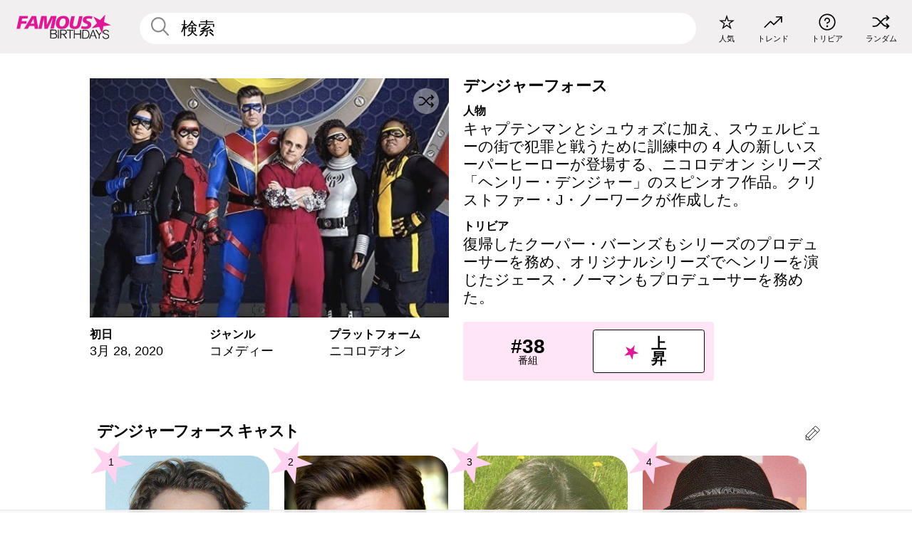

--- FILE ---
content_type: text/html; charset=UTF-8
request_url: https://jp.famousbirthdays.com/shows/danger-force.html
body_size: 9084
content:
<!DOCTYPE html>
<html lang= "ja" >
  <head>
    <meta charset="utf-8">
    
    <link rel="preconnect" href="https://a.pub.network/" crossorigin />
    <link rel="preconnect" href="https://d.pub.network/" crossorigin />
    
     
            <link rel="preload" href="https://www.famousbirthdays.com/group_images/medium/danger-force-show.jpg" as="image" fetchpriority="high">
          
    
    
    <meta name="viewport" content="width=device-width, initial-scale=1">
        <title>デンジャーフォース | Famous Birthdays</title>
        <meta name="description" content="キャプテンマンとシュウォズに加え、スウェルビューの街で犯罪と戦うために訓練中の 4 人の新しいスーパーヒーローが登場する、ニコロデオン シリーズ 「ヘンリー・デンジャー」のスピンオフ作品。クリストファー・J・ノーワークが作成した。">

    <link rel="icon" href="/favicon.ico" sizes="any">
    <link rel="icon" href="/favicon.svg?3" type="image/svg+xml">
    <link rel="icon" href="/favicon-32.png?3" sizes="32x32" type="image/png">
    <link rel="apple-touch-icon" href="https://jp.famousbirthdays.com/apple-touch-icon.png">

          <script type="application/ld+json">
{"@context":"https://schema.org","@id":"https://jp.famousbirthdays.com/shows/danger-force.html#tv-show","@type":"TVSeries","name":"デンジャーフォース","url":"https://jp.famousbirthdays.com/shows/danger-force.html","image":{"@type":"ImageObject","url":"https://www.famousbirthdays.com/group_images/medium/danger-force-show.jpg"},"sameAs":["https://en.wikipedia.org/wiki/Danger_Force"],"description":"キャプテンマンとシュウォズに加え、スウェルビューの街で犯罪と戦うために訓練中の 4 人の新しいスーパーヒーローが登場する、ニコロデオン シリーズ 「ヘンリー・デンジャー」のスピンオフ作品。クリストファー・J・ノーワークが作成した。","startDate":"2020-03-28","actor":[{"@type":"PerformanceRole","actor":{"@type":"Person","name":"ジェイス ノーマン","url":"https://jp.famousbirthdays.com/people/jace-norman.html","image":{"@type":"ImageObject","url":"https://www.famousbirthdays.com/faces/norman-jace-image.jpg"}},"characterName":"Henry Hart"},{"@type":"PerformanceRole","actor":{"@type":"Person","name":"クーパー バーンズ","url":"https://jp.famousbirthdays.com/people/cooper-barnes.html","image":{"@type":"ImageObject","url":"https://www.famousbirthdays.com/faces/barnes-cooper-image.jpg"}},"characterName":"Ray / Captain Man"},{"@type":"PerformanceRole","actor":{"@type":"Person","name":"ソフィー ミシェル","url":"https://jp.famousbirthdays.com/people/sophie-michelle.html","image":{"@type":"ImageObject","url":"https://www.famousbirthdays.com/faces/sophie-michelle-image.jpg"}},"characterName":"Natalie Mazda"},{"@type":"PerformanceRole","actor":{"@type":"Person","name":"マイケル D コーエン","url":"https://jp.famousbirthdays.com/people/michael-cohen-tvactor.html","image":{"@type":"ImageObject","url":"https://www.famousbirthdays.com/faces/cohen-michael-image.jpg"}},"characterName":"Schwoz"},{"@type":"PerformanceRole","actor":{"@type":"Person","name":"ルカ ルーハン","url":"https://jp.famousbirthdays.com/people/luca-luhan.html","image":{"@type":"ImageObject","url":"https://www.famousbirthdays.com/faces/luhan-luca-image.jpg"}},"characterName":"Bose"}]}</script>

<script type="application/ld+json">
{
    "@context": "https://schema.org",
    "@type": "WebPage",
    "url": "https://jp.famousbirthdays.com/shows/danger-force.html",
    "name": "デンジャーフォース | Famous Birthdays",
    "description": "デンジャーフォース について学ぶ：actor の人気順ランキングをチェックし、 初日 がいつかを知り、トリビアを見る＆他多数",
    "inLanguage": "jp",
    "primaryImageOfPage": {
        "@type": "ImageObject",
        "url": "https://www.famousbirthdays.com/group_images/medium/danger-force-show.jpg"
    },
    "mainEntity": {
        "@id": "https://jp.famousbirthdays.com/shows/danger-force.html#tv-show"
    }
}
</script>
    
    <script type="application/ld+json"> {
    "@context": "https://schema.org",
    "@graph": [
        {
            "@type": "Organization",
            "@id": "https://www.famousbirthdays.com/#organization",
            "name": "Famous Birthdays",
            "url": "https://www.famousbirthdays.com/",
            "logo": {
                "@type": "ImageObject",
                "url": "https://www.famousbirthdays.com/apple-touch-icon.png",
                "width": 180,
                "height": 180
            },
            "sameAs": [
                "https://www.instagram.com/famousbirthdays",
                "https://www.tiktok.com/@famousbirthdays",
                "https://twitter.com/famousbirthdays",
                "https://www.youtube.com/@famousbirthdays"
            ]
        },
        {
            "@type": "WebSite",
            "@id": "https://jp.famousbirthdays.com/#website",
            "url": "https://jp.famousbirthdays.com/",
            "name": "Famous Birthdays",
            "inLanguage": "jp",
            "publisher": {
                "@id": "https://www.famousbirthdays.com/#organization"
            }
        }
    ]
} </script>

    <link rel="manifest" href="/manifest.json">

        <style id="critical-universal">
      :root{--colorWhite:#fff;--colorBlack:#000;--colorPink:#df1995;--colorWhitePink:#ffe5f5;--colorLightPink:#ffd2ef;--colorGrey:#f1efef;--colorDarkerGrey:#868686}*,*::before,*::after{box-sizing:border-box}html,body{margin:0;padding:0}html{font-size:4.1026vw}body{font-family:Helvetica,sans-serif;background:var(--colorWhite);color:var(--colorBlack);width:100%;font-size:1.6rem;line-height:1.2;-webkit-font-smoothing:antialiased;-moz-osx-font-smoothing:grayscale}img,picture{display:block;max-width:100%;height:auto}main{display:block;max-width:1600px;margin:0 auto;padding:5.5rem 0 1.25rem}a{color:var(--colorPink);text-decoration:none}h1 a,h2 a,h3 a,h4 a,h5 a{color:var(--colorBlack);text-decoration:none}p{margin:0}.type-36-b{font-size:1.75rem;line-height:1.05;font-weight:700;letter-spacing:-.01em}.type-34{font-size:1.75rem;line-height:100%;font-weight:700;letter-spacing:-.0625em}.type-28{font-size:1.75rem;line-height:1;font-weight:700}.type-24-26,.type-24-26-small{font-size:1.5rem;line-height:1.1}.type-16-18{font-size:1rem;line-height:1;font-weight:700}.type-16-18-small{font-size:1rem;line-height:1.1;font-weight:700}.type-20-24{font-size:1.25rem;line-height:1.2}.type-14-16{font-size:.875rem;line-height:.9}.type-36{font-size:2rem;line-height:.9;font-weight:700}.site-header{background-color:var(--colorGrey);padding:1.125rem 1rem;display:flex;align-items:center;justify-content:space-between;position:fixed;width:100%;box-sizing:border-box;z-index:3}.site-header__home{margin-right:1rem;width:2.625rem}.site-header__logo{display:none;height:3.5rem}.site-header__logo svg{display:block;width:9.625rem;height:2.5rem}.site-header__logo-mobile{display:flex;width:2.875rem;height:2.875rem;color:var(--colorPink)}.site-header__logo-mobile svg{display:block;width:2.875rem;height:2.875rem}.site-navigation{align-items:center;flex-basis:23.125rem;justify-content:space-between;display:none}.site-navigation a{margin-left:2.25rem;color:var(--colorBlack);text-decoration:none;text-transform:lowercase}.site-navigation a svg{margin:0 auto;display:block;max-width:100%;max-height:100%;fill:transparent}.site-navigation a svg.icon--popular{width:2.125rem;height:2.125rem}.site-navigation a svg.icon--trending{width:1.8125rem;height:1.125rem}.site-navigation a svg.icon--qa{width:1.5625rem;height:1.4375rem}.site-navigation a svg.icon--trivia{width:1.6875rem;height:1.6875rem}.site-navigation a svg.icon--random{width:1.75rem;height:1.4375rem}.site-navigation a span{margin-top:.125rem;display:none;text-align:center;font-size:.75rem;line-height:1.1;white-space:nowrap}.site-navigation a .site-navigation__icon{margin:0;display:flex;height:2.25rem;justify-content:center;align-items:center}.search{display:flex;width:100%;padding:0;position:relative}.search fieldset{margin:0;padding:0;border:0;width:100%;display:flex;position:relative;height:2.75rem}.search fieldset input{display:flex;width:100%;padding:.5rem 0 .5rem 1.125rem;box-sizing:border-box;border-radius:1.875rem;color:var(--colorBlack);border:.125rem solid var(--colorWhite);background-color:var(--colorWhite);appearance:none}.search fieldset input.search-bar{height:3.125rem;line-height:3.125rem;padding-top:0;padding-bottom:0}.search fieldset input::-webkit-search-decoration,.search fieldset input::-webkit-search-cancel-button,.search fieldset input::-webkit-search-results-button,.search fieldset input::-webkit-search-results-decoration{display:none!important}.search-button{margin:0;padding:0;border:0;background:none;position:absolute;right:1.125rem;top:50%;transform:translateY(-50%);cursor:pointer;color:var(--colorDarkerGrey)}.search-button svg{display:block;width:1.125rem;height:1.125rem}.search-suggestions{display:none}.side-paddings{padding:0 1rem}.columns-2,.columns-3{display:grid;grid-template-columns:1fr;grid-gap:1rem}.section-row{margin-bottom:3rem}.section-row>h1{padding-inline:1rem}.sr-only{position:absolute!important;width:1px!important;height:1px!important;padding:0!important;margin:-1px!important;overflow:hidden!important;clip:rect(0,0,0,0)!important;white-space:nowrap!important;border:0!important}@media(min-width:768px){html{font-size:1.1111vw}body{font-size:1.5rem}main{padding-bottom:2.25rem;min-height:calc(100vh - 13.25rem);box-sizing:border-box}.type-24-26,.type-24-26-small{font-size:2rem}.type-16-18{font-size:1.125rem;line-height:1.2}.type-16-18-small{font-size:1.125rem}.type-20-24{font-size:1.5rem}.type-14-16{font-size:1rem;line-height:1.1}.site-header{padding:.875rem 1.5rem}.site-header__home{margin-right:2.625rem;flex-basis:9.6666875rem;width:9.625rem}.site-header__logo{display:flex;align-items:center}.site-header__logo-mobile{display:none}.site-navigation{display:flex}.site-navigation a span{display:block}.search fieldset input{width:100%;padding:.75rem 0 .75rem 1.25rem}.search-button svg{width:1.8125rem;height:1.8125rem}.layout--is-medium-narrow{padding-left:4.5rem;padding-right:4.5rem}.layout--is-narrow{padding-left:8.875rem;padding-right:8.875rem}.side-paddings{padding:0 1.5rem}.columns-2{grid-template-columns:repeat(2,1fr);grid-column-gap:1.5rem}.columns-3{grid-template-columns:repeat(3,1fr);grid-column-gap:1.5rem}.section-row{margin-bottom:1.5rem}}@media(min-width:1600px){html{font-size:16px}}.tiles{margin-bottom:1rem;display:grid;grid-template-columns:repeat(2,1fr);row-gap:1rem}.tiles--gap-Y{column-gap:1rem}.tile{width:100%;position:relative;display:block;text-decoration:none;color:var(--colorBlack)}.tile p{margin:0}.tile p:first-of-type{margin-bottom:.25rem}.tile__picture{margin-bottom:.75rem;border-radius:1.875rem;overflow:hidden;max-width:100%;aspect-ratio:1 / 1}.profile-video-thumbnail{aspect-ratio:16/9}.tile__picture picture,.tile__picture img{display:block;width:100%;height:100%;object-fit:cover;object-position:center}.tile:nth-child(7){display:none}.tile__item{min-width:0}.tile__star-ranking{position:absolute;top:-.85rem;left:-.85rem;color:var(--colorLightPink)}.tile__star-ranking svg{display:block;width:3.25rem;height:3.25rem}.tile__star-ranking span{color:var(--colorBlack);position:absolute;top:50%;left:50%;transform:translate(-66%,-50%)}.tiles-module{padding:0 1rem}.tiles-module h2{margin:0 0 1rem 0}.tiles-module--no-paddings{padding:0}.tiles-module--capitalized h2,.tiles-module--capitalized h1{text-transform:uppercase}@media(min-width:768px){.tiles{grid-template-columns:repeat(6,1fr);row-gap:1.5rem}.tiles--gap-Y{column-gap:1.5rem}.tile:nth-child(7){display:block}.tile__star-ranking{display:block;top:-1.5rem;left:-1.5rem}.tile__star-ranking svg{width:4.375rem;height:4.375rem}.tiles-module{padding:0 1.5rem}}.todays-birthdays-module h1{margin:1.5rem 0 1.25rem 0;padding:0 1rem;text-transform:uppercase}.todays-birthdays-module .todays-birthdays-module__row:last-of-type{display:none}@media(min-width:768px){.todays-birthdays-module h1{margin:1.5rem 0;padding:0 1.5rem}.todays-birthdays-module .todays-birthdays-module__row:first-of-type .tile__item:last-of-type{display:none}.todays-birthdays-module .todays-birthdays-module__row:last-of-type{display:block}}.group-info-module{display:block}.group-info-module__image-wrapper{width:100%;position:relative;height:fit-content}.group-info-module__image{width:100%;height:auto;display:block}.group-info-module__heading{margin:0}.group-info-module__heading--small{padding-inline:1rem}.group-info-module__heading--large{display:none}.group-info-module__structured-data{display:grid;row-gap:1.875rem;grid-template-columns:repeat(3,1fr);padding-inline:1rem}.group-info-module__structured-data h2{margin:0}.group-info-module__structured-data p{font-size:.875rem;line-height:1.2;margin:.25rem 0 0 0}.group-info-module__info a{color:var(--colorBlack);text-decoration:none}.group-info-module__description-container{margin-top:3.875rem;padding-inline:1rem}.group-info-module__description-heading{margin:0 0 .25rem 0}.group-info-module__paragraph{margin:0 0 1rem 0}@media(min-width:768px){.group-info-module{display:grid;grid-template-columns:repeat(2,1fr);row-gap:3.875rem;column-gap:1.375rem;margin-inline:auto;margin-top:2.25rem;padding-inline:1rem}.group-info-module__heading--small{display:none}.group-info-module__heading--large{display:block;margin-bottom:2rem}.group-info-module__structured-data{margin-top:1rem;padding-inline:0;display:flex}.group-info-module__structured-data article{flex:0 0 33.33%}.group-info-module__structured-data p{font-size:1.5rem}.group-info-module__description-container{margin-top:0;padding-inline:0;grid-column:2/3;grid-row:1/3}}.profile-pictures-carousel__randomizer{position:absolute;top:1rem;right:1rem;display:block;z-index:2}.profile-pictures-carousel__randomizer a{color:var(--colorBlack);background-color:rgba(241,239,239,.4);width:2.5rem;height:2.5rem;display:flex;align-items:center;justify-content:center;border-radius:50%}.profile-pictures-carousel__randomizer svg{display:block;width:1.625rem;height:1.25rem}.profile-pictures-carousel__share{position:absolute;top:.5rem;display:none}.profile-pictures-carousel__share a{color:var(--colorBlack);background-color:rgba(241,239,239,.4);width:2.5rem;height:2.5rem;display:flex;align-items:center;justify-content:center;border-radius:50%}.profile-pictures-carousel__share svg{display:block;width:1.625rem;height:1.625rem}.bio-module__boost-block,.group-info-module__boost-block{margin-top:2.5rem;max-width:24.75rem}.boost-block{padding:.75rem .875rem;display:grid;grid-template-columns:1fr 1fr;grid-gap:.875rem;align-items:center;border-radius:.25rem;background:var(--colorWhitePink);color:var(--colorBlack)}.boost-block p{margin:0;text-align:center}.boost-block p span{display:block}.boost-block__rank.type-36{font-size:2rem}button{margin:0;padding:0;border:none;background:none;font-family:inherit;font-size:100%;line-height:1.15}.bar-button{padding:.875rem 3rem;border:.0625rem solid var(--colorBlack);display:flex;align-items:center;justify-content:center;border-radius:.25rem;background:var(--colorWhite);color:var(--colorBlack);cursor:pointer;font-size:1.75rem;line-height:1;font-weight:700;box-sizing:border-box}.bar-button .icon{margin-right:.25rem}.bar-button .icon svg{display:block;width:1.5rem;height:1.5rem}#btn-boost,.btn-group-boost{padding:.625rem 3rem;font-size:1.5rem}@media(min-width:768px){.bio-module__boost-block{margin-top:4.125rem}}.ranking-item{margin-bottom:.625rem;padding:.25rem .5rem;display:flex;justify-content:space-between;align-items:center;background:var(--colorGrey);border-radius:.625rem;text-decoration:none;color:var(--colorBlack)}.ranking-item__profile{display:flex;align-items:center;width:72%;height:4.4rem}.ranking-item__picture{margin:0 .75rem 0 .25rem;border-radius:1.875rem;overflow:hidden;flex:0 0 20%;aspect-ratio:1/1}.ranking-item__picture img{display:block;width:100%;height:auto}@media(min-width:768px){.ranking-item__picture{flex:0 0 25%}}</style>
        <link rel="preload" href="/static/css/combined.min.css?v506" as="style" onload="this.onload=null;this.rel='stylesheet'">
    <noscript><link rel="stylesheet" href="/static/css/combined.min.css?v506"></noscript>

  

        
          <link rel="canonical" href="https://jp.famousbirthdays.com/shows/danger-force.html"/>
    
          <script data-cfasync="false" type="text/javascript">
    var freestar = freestar || {};
    freestar.queue = freestar.queue || [];
    freestar.config = freestar.config || {};
    freestar.config.enabled_slots = [];
    freestar.initCallback = function () { (freestar.config.enabled_slots.length === 0) ? freestar.initCallbackCalled = false : freestar.newAdSlots(freestar.config.enabled_slots) }
</script>
<script>
var useSSL="https:"==document.location.protocol</script>
    
           
      
      <meta property="og:site_name" content="Famous Birthdays">
      <meta property="og:type" content="video.tv_show">
      <meta property="og:url" content="https://jp.famousbirthdays.com/shows/danger-force.html">
      <meta property="og:title" content="デンジャーフォース">
      <meta property="og:description" content="キャプテンマンとシュウォズに加え、スウェルビューの街で犯罪と戦うために訓練中の 4 人の新しいスーパーヒーローが登場する、ニコロデオン シリーズ 「ヘンリー・デンジャー」のスピンオフ作品。クリストファー・J・ノーワークが作成した。">

      <meta property="og:image" content="https://www.famousbirthdays.com/group_images/medium/danger-force-show.jpg">
      <meta property="og:image:alt" content="デンジャーフォース">
      
      
      
      
      
            
      <meta name="twitter:card" content="summary_large_image">
      <meta name="twitter:site" content="@famousbirthdays">
      <meta name="twitter:title" content="デンジャーフォース">
      <meta name="twitter:description" content="キャプテンマンとシュウォズに加え、スウェルビューの街で犯罪と戦うために訓練中の 4 人の新しいスーパーヒーローが登場する、ニコロデオン シリーズ 「ヘンリー・デンジャー」のスピンオフ作品。クリストファー・J・ノーワークが作成した。">
      <meta name="twitter:image" content="https://www.famousbirthdays.com/group_images/medium/danger-force-show.jpg">
      <meta name="twitter:image:alt" content="デンジャーフォース">

    
    


    
  </head>
  <body>
    <div class="site-header">
  <a href="/" class="site-header__home" aria-label="To Famous Birthdays homepage">
    <span class="site-header__logo">
      <svg class="icon icon--logo-fb">
        <use xlink:href="/static/fonts/famous-icons.svg#icon-logo-fb"></use>
      </svg>
    </span>
    <span class="site-header__logo-mobile">
      <svg class="icon icon--logo-fb-mobile">
        <use xlink:href="/static/fonts/famous-icons.svg#icon-logo-fb-mobile"></use>
      </svg>
    </span>
  </a>
  <form id="fb_search" class="search  " role="form" name="fb_search" action="/search" method="post">
	<fieldset>
	    <input autocomplete="off" id="main-search" type="search" name="q" placeholder=" 検索 " class="type-24-26 search-bar"  aria-label="Enter Celebrity or Date" maxlength="80"  data-dark_theme="0" >
	    <div class="search-button">
	      <svg class="icon icon--search">
	        <use xlink:href="/static/fonts/famous-icons.svg#icon-search"></use>
	      </svg>
	    </div>  
	    <button type="submit" class="search-submit" aria-label="Search"></button>
	    <ul  id="autocomplete-suggestions"  class="autocomplete-suggestions search-suggestions " ></ul>
	    
	</fieldset>
</form>



  <div class="site-navigation">
    <a href="/most-popular-people.html" title="人気">
      <span class="site-navigation__icon">
        <svg class="icon icon--popular">
          <use xlink:href="/static/fonts/famous-icons.svg#icon-popular"></use>
        </svg>
      </span>
      <span>人気</span>
    </a>
    <a href="/trending" title="トレンド">
      <span class="site-navigation__icon">
        <svg class="icon icon--trending">
          <use xlink:href="/static/fonts/famous-icons.svg#icon-trending"></use>
        </svg>
      </span>
      <span>トレンド</span>
    </a>

        <a href="/trivia" title="トリビア">
      <span class="site-navigation__icon">
        <svg class="icon icon--trivia">
          <use xlink:href="/static/fonts/famous-icons.svg#icon-trivia"></use>
        </svg>
      </span>
      <span>トリビア</span>
    </a>
    <a id="random-person" href="#" title="ランダム" class="random-person">
      <span class="site-navigation__icon">
        <svg class="icon icon--random">
          <use xlink:href="/static/fonts/famous-icons.svg#icon-random"></use>
        </svg>
      </span>
      <span>ランダム</span>
    </a>
  </div>
</div>
    <main class=" layout--is-narrow ">
       
<div class="section-row section-half-bottom">
	<div class="group-info-module">
		<div class="group-info-module__primary">
			<div class="group-info-module__image-wrapper">
				<div class="group-info-module__image-ratio "></div>

				<img src="https://www.famousbirthdays.com/group_images/medium/danger-force-show.jpg" alt="デンジャーフォース" fetchpriority="high" decoding="async" width="480" height="320" class="group-info-module__image ">

				

	    							
						
		  <div class="profile-pictures-carousel__share group-pictures-carousel__share ">
			    <a href="#" title="Share" class="share-person-mobile hidden-sm hidden-md hidden-lg" data-share-url="https://jp.famousbirthdays.com/shows/danger-force.html">
					<svg class="icon icon--share" width="24" height="24" viewBox="0 0 24 24" fill="currentColor" xmlns="http://www.w3.org/2000/svg">
					    <path d="M14.54 6.62L12 4.08l-2.54 2.54-.67-.67L12 2.74l3.21 3.21z"></path>
					    <path d="M11.5 3.5h1v10h-1z"></path>
					    <path d="M16.8 19.2H7.2c-.81 0-1.44-.63-1.44-1.44V9.12c0-.81.63-1.44 1.44-1.44h3.36v.96H7.2c-.29 0-.48.19-.48.48v8.64c0 .29.19.48.48.48h9.6c.29 0 .48-.19.48-.48V9.12c0-.29-.19-.48-.48-.48h-3.36v-.96h3.36c.81 0 1.44.63 1.44 1.44v8.64c0 .81-.63 1.44-1.44 1.44z"></path>

				   	</svg>
			    </a>
			  </div>

		    	<div class="profile-pictures-carousel__randomizer profile-pictures-carousel__randomizer_group ">
				    <a id="random-group-mobile" href="#" title="Random" class="random-person-mobile">
				      <svg class="icon icon--random">
				        <use xlink:href="/static/fonts/famous-icons.svg#icon-random"></use>
				      </svg>
				    </a>
				  </div>
			  			</div>

				  		<h1 class="group-info-module__heading group-info-module__heading--small type-36-b">
					デンジャーフォース
				</h1>
						<div class="group-info-module__structured-data">
									<article>
						<h2 class="type-16-18">初日</h2>
						<p class="group-info-module__info">																										3月
									
																			
										28, 
																								
															
								<a href="/shows/year/2020.html">2020</a>
															
													</p>
					</article>
					

					
										<article class="group-info-module__info-wrapper group-info-module__info-wrapper--genre">
						<h2 class="type-16-18">ジャンル</h2>
						<p class="group-info-module__info">
															<a href="/shows/genre/comedy.html">コメディー</a>
													</p>
					</article>
										<article class="group-info-module__info-wrapper group-info-module__info-wrapper--genre">
						<h2 class="type-16-18">プラットフォーム</h2>
						<p class="group-info-module__info">
															<a href="/shows/network/nickelodeon.html">ニコロデオン</a>
													</p>
					</article>
								</div>
		</div>
		
		<div class="group-info-module__secondary">
			<div class="group-info-module__description-container">
    			    			<h2 class="group-info-module__heading group-info-module__heading--large type-36-b">
			     デンジャーフォース
			    </h2>
			    
			    
			    																						<div class="group-info-module__description-wrapper">
									<h2 class="group-info-module__description-heading type-16-18">人物</h2>
									<p class="group-info-module__paragraph type-20-24">キャプテンマンとシュウォズに加え、スウェルビューの街で犯罪と戦うために訓練中の 4 人の新しいスーパーヒーローが登場する、ニコロデオン シリーズ 「ヘンリー・デンジャー」のスピンオフ作品。クリストファー・J・ノーワークが作成した。</p>
								</div>
																												<div class="group-info-module__description-wrapper">
									<h2 class="group-info-module__description-heading type-16-18">トリビア</h2>
									<p class="group-info-module__paragraph type-20-24">復帰したクーパー・バーンズもシリーズのプロデューサーを務め、オリジナルシリーズでヘンリーを演じたジェース・ノーマンもプロデューサーを務めた。</p>
								</div>
																					  
			    

			</div>

			<div class="group-info-module__boost-block">
    			<div class="boost-block type-14-16">
    				<p>
				    	<span class="boost-block__rank type-36">
				    		#38
				    	</span>
				    	<span>
				    		番組
				    	</span>
				  	</p>
				  	<button class="bar-button type-28 btn-group-boost" type="button" data-group_id="12081">
			  		<span class="icon">
				      <svg class="icon icon--logo-fb-mobile">
				        <use xlink:href="/static/fonts/famous-icons.svg#icon-logo-fb-mobile"></use>
				      </svg>
				    </span>
					 	<span>上昇</span>
					</button>
    			</div>
    		</div>
		</div>
	</div>

			<div class="banners">
					</div>
	</div>




	<a href="#" id="btn-group-edit" class="to-edit group-pencil" data-group_id="12081" title="Send Suggestion">
	  <svg class="icon icon--pencil">
	    <use xlink:href="/static/fonts/famous-icons.svg#icon-pencil"></use>
	  </svg>
	</a>	
 
	<h2 class="cast-heading type-34">デンジャーフォース キャスト</h2>
	
<div class="section-row section-row--with-top-margin section-half-bottom">
	
	<div class="tiles-module grid-item-aspect-1-1">
		<div class="tiles tiles--columns-4 tiles--gap-Y">
		<div class="tile__item">
		<a class="tile" href="https://jp.famousbirthdays.com/people/jace-norman.html">
		    <div class="tile__picture">
		        <img src="https://www.famousbirthdays.com/thumbnails/norman-jace-medium.jpg" srcset="https://www.famousbirthdays.com/thumbnails/norman-jace-medium.jpg 190w, https://www.famousbirthdays.com/thumbnails/norman-jace-large.jpg 250w, https://www.famousbirthdays.com/faces/norman-jace-image.jpg 300w" sizes="(max-width: 767px) 50vw, (max-width: 1023px) 20vw, 300px" width="190" height="190" alt="ジェイス ノーマン" >
		      </div>
				    <p class="type-16-18-small">													ジェイス ノーマン, 25						
						
												
					</p>

					
				    					<p class="tile__description type-12">
						<i>Henry Hart</i>
					</p>
														    
				    				    <p class="tile__star-ranking type-16-1">
				        <svg class="icon icon--star-ranking">
				          <use xlink:href="/static/fonts/famous-icons.svg#icon-star-ranking"></use>
				        </svg>
				        <span>1</span>
				    </p>
				    				  </a>
			</div>
		
		
		
	
	
	
	

			
	<div class="tile__item">
		<a class="tile" href="https://jp.famousbirthdays.com/people/cooper-barnes.html">
		    <div class="tile__picture">
		        <img src="https://www.famousbirthdays.com/thumbnails/barnes-cooper-medium.jpg" srcset="https://www.famousbirthdays.com/thumbnails/barnes-cooper-medium.jpg 190w, https://www.famousbirthdays.com/thumbnails/barnes-cooper-large.jpg 250w, https://www.famousbirthdays.com/faces/barnes-cooper-image.jpg 300w" sizes="(max-width: 767px) 50vw, (max-width: 1023px) 20vw, 300px" width="190" height="190" alt="クーパー バーンズ" >
		      </div>
				    <p class="type-16-18-small">													クーパー バーンズ, 46						
						
												
					</p>

					
				    					<p class="tile__description type-12">
						<i>Ray / Captain Man</i>
					</p>
														    
				    				    <p class="tile__star-ranking type-16-1">
				        <svg class="icon icon--star-ranking">
				          <use xlink:href="/static/fonts/famous-icons.svg#icon-star-ranking"></use>
				        </svg>
				        <span>2</span>
				    </p>
				    				  </a>
			</div>
		
		
		
	
	
	
	

			
	<div class="tile__item">
		<a class="tile" href="https://jp.famousbirthdays.com/people/sophie-michelle.html">
		    <div class="tile__picture">
		        <img src="https://www.famousbirthdays.com/thumbnails/sophie-michelle-medium.jpg" srcset="https://www.famousbirthdays.com/thumbnails/sophie-michelle-medium.jpg 190w, https://www.famousbirthdays.com/thumbnails/sophie-michelle-large.jpg 250w, https://www.famousbirthdays.com/faces/sophie-michelle-image.jpg 300w" sizes="(max-width: 767px) 50vw, (max-width: 1023px) 20vw, 300px" width="190" height="190" alt="ソフィー ミシェル" >
		      </div>
				    <p class="type-16-18-small">													ソフィー ミシェル, 20						
						
												
					</p>

					
				    					<p class="tile__description type-12">
						<i>Natalie Mazda</i>
					</p>
														    
				    				    <p class="tile__star-ranking type-16-1">
				        <svg class="icon icon--star-ranking">
				          <use xlink:href="/static/fonts/famous-icons.svg#icon-star-ranking"></use>
				        </svg>
				        <span>3</span>
				    </p>
				    				  </a>
			</div>
		
		
		
	
	
	
	

			
	<div class="tile__item">
		<a class="tile" href="https://jp.famousbirthdays.com/people/michael-cohen-tvactor.html">
		    <div class="tile__picture">
		        <img src="https://www.famousbirthdays.com/thumbnails/cohen-michael-medium.jpg" srcset="https://www.famousbirthdays.com/thumbnails/cohen-michael-medium.jpg 190w, https://www.famousbirthdays.com/thumbnails/cohen-michael-large.jpg 250w, https://www.famousbirthdays.com/faces/cohen-michael-image.jpg 300w" sizes="(max-width: 767px) 50vw, (max-width: 1023px) 20vw, 300px" width="190" height="190" alt="マイケル D コーエン" >
		      </div>
				    <p class="type-16-18-small">													マイケル D コーエン, 50						
						
												
					</p>

					
				    					<p class="tile__description type-12">
						<i>Schwoz</i>
					</p>
														    
				    				    <p class="tile__star-ranking type-16-1">
				        <svg class="icon icon--star-ranking">
				          <use xlink:href="/static/fonts/famous-icons.svg#icon-star-ranking"></use>
				        </svg>
				        <span>4</span>
				    </p>
				    				  </a>
			</div>
		
		
		
	
	
	
	

			
	<div class="tile__item">
		<a class="tile" href="https://jp.famousbirthdays.com/people/luca-luhan.html">
		    <div class="tile__picture">
		        <img src="https://www.famousbirthdays.com/thumbnails/luhan-luca-medium.jpg" srcset="https://www.famousbirthdays.com/thumbnails/luhan-luca-medium.jpg 190w, https://www.famousbirthdays.com/thumbnails/luhan-luca-large.jpg 250w, https://www.famousbirthdays.com/faces/luhan-luca-image.jpg 300w" sizes="(max-width: 767px) 50vw, (max-width: 1023px) 20vw, 300px" width="190" height="190" alt="ルカ ルーハン"  loading="lazy" decoding="async" >
		      </div>
				    <p class="type-16-18-small">													ルカ ルーハン, 19						
						
												
					</p>

					
				    					<p class="tile__description type-12">
						<i>Bose</i>
					</p>
														    
				    				    <p class="tile__star-ranking type-16-1">
				        <svg class="icon icon--star-ranking">
				          <use xlink:href="/static/fonts/famous-icons.svg#icon-star-ranking"></use>
				        </svg>
				        <span>5</span>
				    </p>
				    				  </a>
			</div>
		
		
		
	
	
	
	

			</div>
	</div>
</div>	 

<div class="section-row section-half-bottom">
	  	<div class="banners side-paddings">
		<div align="center" data-freestar-ad="__300x250 __970x90" id="famousbirthdays_leaderboard">
  <script data-cfasync="false" type="text/javascript">
    freestar.config.enabled_slots.push({ placementName: "famousbirthdays_leaderboard", slotId: "famousbirthdays_leaderboard" });
  </script>
</div>



	</div>
	</div>

	
	
			



<div class="section-row">
	<div class="popularity-module popularity-module--width-wide">
		<h2 class="type-30-32">
			デンジャーフォース の人気ランキング

			 
				 
		</h2>
		<div class="columns-3 popularity-module__inner">
			<div class="column">
																<a class="ranking-item ranking-item--theme-LightPink ranking-item--size-s" href="/shows">
						  <span class="ranking-item__profile type-24-26">
						    
						    <span class="ranking-item__label">番組</span>
						  </span>
						  <span class="ranking-item__rank type-36">
						   #38
						  </span>
						</a>
																															
			</div>
			<div class="column">
																									<a class="ranking-item ranking-item--theme-PalePink ranking-item--size-s" href="/shows/genre/comedy.html">
						  <span class="ranking-item__profile type-24-26">
						    
						    <span class="ranking-item__label">コメディー 番組</span>
						  </span>
						  <span class="ranking-item__rank type-36">
						   #13
						  </span>
						</a>
																						
			</div>
			<div class="column">
																																		<a class="ranking-item ranking-item--theme-BlushPink ranking-item--size-s" href="/shows/network/nickelodeon.html">
						  <span class="ranking-item__profile type-24-26">
						    
						    <span class="ranking-item__label">ニコロデオン 番組</span>
						  </span>
						  <span class="ranking-item__rank type-36">
						   #8
						  </span>
						</a>
													
			</div>
		</div>
	</div>
</div>

	<div class="section-row">
		<div class="popularity-module popularity-module--width-wide">
			<h2 class="type-30-32">
							デンジャーフォース ファンにチェックされたページ
						</h2>
			<div class="tiles tiles--columns-4 tiles--gap-Y">

							<div class="tile__item">
					<a class="tile" href="https://jp.famousbirthdays.com/shows/insatiable.html">
						<div class="tile__picture">
							<img src="https://www.famousbirthdays.com/group_images/thumbnails/insatiable-show.jpg" srcset="https://www.famousbirthdays.com/group_images/thumbnails/insatiable-show.jpg 190w, https://www.famousbirthdays.com/group_images/small/insatiable-show.jpg 250w, https://www.famousbirthdays.com/group_images/crop/insatiable-show.jpg 320w" sizes="(max-width: 767px) 50vw, 300px" width="190" height="190" alt="欲望は止まらない!" loading="lazy" decoding="async">
						</div>
						<p class="type-16-18-small">欲望は止まらない!</p>
					</a>
				</div>
							<div class="tile__item">
					<a class="tile" href="https://jp.famousbirthdays.com/shows/no-good-nick.html">
						<div class="tile__picture">
							<img src="https://www.famousbirthdays.com/group_images/thumbnails/no-good-nick-show.jpg" srcset="https://www.famousbirthdays.com/group_images/thumbnails/no-good-nick-show.jpg 190w, https://www.famousbirthdays.com/group_images/small/no-good-nick-show.jpg 250w, https://www.famousbirthdays.com/group_images/crop/no-good-nick-show.jpg 320w" sizes="(max-width: 767px) 50vw, 300px" width="190" height="190" alt="ニックのいたずら" loading="lazy" decoding="async">
						</div>
						<p class="type-16-18-small">ニックのいたずら</p>
					</a>
				</div>
							<div class="tile__item">
					<a class="tile" href="https://jp.famousbirthdays.com/shows/syndey-to-the-max.html">
						<div class="tile__picture">
							<img src="https://www.famousbirthdays.com/group_images/thumbnails/syndey-to-the-max-show.jpg" srcset="https://www.famousbirthdays.com/group_images/thumbnails/syndey-to-the-max-show.jpg 190w, https://www.famousbirthdays.com/group_images/small/syndey-to-the-max-show.jpg 250w, https://www.famousbirthdays.com/group_images/crop/syndey-to-the-max-show.jpg 320w" sizes="(max-width: 767px) 50vw, 300px" width="190" height="190" alt="シドニーとがんばりマックス" loading="lazy" decoding="async">
						</div>
						<p class="type-16-18-small">シドニーとがんばりマックス</p>
					</a>
				</div>
							<div class="tile__item">
					<a class="tile" href="https://jp.famousbirthdays.com/shows/sex-education.html">
						<div class="tile__picture">
							<img src="https://www.famousbirthdays.com/group_images/thumbnails/sex-education-show.jpg" srcset="https://www.famousbirthdays.com/group_images/thumbnails/sex-education-show.jpg 190w, https://www.famousbirthdays.com/group_images/small/sex-education-show.jpg 250w, https://www.famousbirthdays.com/group_images/crop/sex-education-show.jpg 320w" sizes="(max-width: 767px) 50vw, 300px" width="190" height="190" alt="セックス・エデュケーション" loading="lazy" decoding="async">
						</div>
						<p class="type-16-18-small">セックス・エデュケーション</p>
					</a>
				</div>
			
			</div>
		</div>
	</div>


<div class="section-row modifierSize section-row--size-0">
		<div class="bottom-buttons">
												<a href="/shows/genre/comedy.html" class="text-rounded-button "  >
						<div class="text-rounded-button__content-wrapper">
						<p class="text-rounded-button__heading">その他の コメディー 番組</p>
					<svg class="icon icon--arrow-right">
						<use xlink:href="/static/fonts/famous-icons.svg#icon-arrow-right"></use>
						</svg>
						</div>
					</a>
																<a href="/shows/network/nickelodeon.html" class="text-rounded-button "  >
						<div class="text-rounded-button__content-wrapper">
						<p class="text-rounded-button__heading">その他の ニコロデオン 番組</p>
					<svg class="icon icon--arrow-right">
						<use xlink:href="/static/fonts/famous-icons.svg#icon-arrow-right"></use>
						</svg>
						</div>
					</a>
																							</div>
	</div>


<form id="group-edit-form" name="edit_form" action="/groups/edits" method="post">
	<input type="hidden" name="group_id" value="12081">
</form>
    <form name="random" id="random-group-form" method="post" action="/random-group/show?sd"></form>
  
              <div class="banners">
        <div align="center" data-freestar-ad="__300x250 __970x90" id="famousbirthdays_incontent_3">
  <script data-cfasync="false" type="text/javascript">
    freestar.config.enabled_slots.push({ placementName: "famousbirthdays_incontent_3", slotId: "famousbirthdays_incontent_3" });
  </script>
</div>



      </div>
          </main>
    <div class="site-footer">
      <div class="site-footer__row">
        <a class="site-footer__row__left site-footer__logo" href="/" aria-label="Home">
          <svg class="icon icon--logo-fb">
            <use xlink:href="/static/fonts/famous-icons.svg#icon-logo-fb"></use>
          </svg>
        </a>
        <div class="site-footer__row__right site-footer__icons">
          <ul class="site-footer__social">
             

             

            
             
          </ul>
          <ul class="site-footer__apps">
             
             
            
          </ul>
          <ul class="site-footer__languages">
            
                          <li>
                <a href="https://www.famousbirthdays.com" target="_blank" rel="noopener" title="Anglais" aria-label="Anglais">
                  <svg class="icon icon--flag-usa">
                    <use xlink:href="/static/fonts/famous-icons.svg#icon-flag-usa"></use>
                  </svg>
                </a>
              </li>
            
                        <li>
              <a href="https://es.famousbirthdays.com" target="_blank" rel="noopener" title="Espagnol" aria-label="Espagnol">
                <svg class="icon icon--flag-spain">
                  <use xlink:href="/static/fonts/famous-icons.svg#icon-flag-spain"></use>
                </svg>
              </a>
            </li>
            
                        <li>
              <a href="https://pt.famousbirthdays.com" target="_blank" rel="noopener" title="Portugais" aria-label="Portugais">
                <svg class="icon icon--flag-portugal">
                  <use xlink:href="/static/fonts/famous-icons.svg#icon-flag-portugal"></use>
                </svg>
              </a>
            </li>
                              
                        <li>
              <a href="https://fr.famousbirthdays.com" target="_blank" rel="noopener" title="Français" aria-label="Français">
                <svg class="icon icon--flag-france">
                  <use xlink:href="/static/fonts/famous-icons.svg#icon-flag-france"></use>
                </svg>
              </a>
            </li>
            
                        <li>
              <a href="https://it.famousbirthdays.com" target="_blank" rel="noopener" title="Italien" aria-label="Italien">
                <svg class="icon icon--flag-italy">
                  <use xlink:href="/static/fonts/famous-icons.svg#icon-flag-italy"></use>
                </svg>
              </a>
            </li>
            
                        <li>
              <a href="https://de.famousbirthdays.com" target="_blank" rel="noopener" title="Allemand" aria-label="Allemand">
                <svg class="icon icon--flag-germany">
                  <use xlink:href="/static/fonts/famous-icons.svg#icon-flag-germany"></use>
                </svg>
              </a>
            </li>
                        
          </ul>
        </div>
      </div>
      <div class="site-footer__row site-footer__bottom">
        <div class="site-footer__row__left">
          <ul class="site-footer__navigation">
            <li><a href="/about/" class="type-14-16">サイト情報</a></li>
            <li><a href="/contact/" class="type-14-16">お問い合わせ</a></li>
            <li><a href="/privacy/" class="type-14-16">プライバシー</a></li>
            <li><a href="/terms/" class="type-14-16">規約</a></li>
          </ul>
        </div>
        <div class="site-footer__row__right site-footer__copyright">
          <p class="type-12">
            © FamousBirthdays.com - 当社のプライバシーポリシーに開示されている慣行に従うものとします。            </p>
          
        </div>
      </div>
    </div>

    
    <form name="random" id="random-form" method="post" action="/random"></form>
    <script src="/static/js/main.min.js?v506" defer></script>

        <div class="adspot-sticky" id="sticky-ad">

    </div>
      

    

    
 
    <script src="https://a.pub.network/famousbirthdays-com/pubfig.min.js" data-cfasync="false" async></script>

    
    <script data-cfasync="false">
    (function(){function runProbe(){var b=document.createElement('div');b.className='ad ads banner-ad ad-container';b.style.cssText='position:absolute;left:-9999px;top:-9999px;height:1px;width:1px;';document.documentElement.appendChild(b);requestAnimationFrame(function(){var blocked=getComputedStyle(b).display==='none';b.remove();if(blocked)window.__fsNeedsRecovery=true;});}if('requestIdleCallback' in window){requestIdleCallback(runProbe,{timeout:2000});}else{setTimeout(runProbe,2000);}})();
    </script>

    
    <script data-cfasync="false">
    (function(){function loadRecovery(){if(!window.__fsNeedsRecovery)return;if(window.__fsRecoveryStarted)return;window.__fsRecoveryStarted=true;cleanup();var s=document.createElement('script');s.src='/static/js/freestar-recovery.min.js';s.defer=true;document.head.appendChild(s);}function cleanup(){['scroll','click','keydown'].forEach(function(e){window.removeEventListener(e,onInteract,{capture:true,passive:true});});if(idleId)window.cancelIdleCallback&&window.cancelIdleCallback(idleId);clearTimeout(fallbackId);}var idleId,fallbackId;function onInteract(){loadRecovery();}['scroll','click','keydown'].forEach(function(e){window.addEventListener(e,onInteract,{capture:true,passive:true,once:true});});if('requestIdleCallback' in window){idleId=requestIdleCallback(loadRecovery,{timeout:2000});}else{setTimeout(loadRecovery,2000);}fallbackId=setTimeout(loadRecovery,7000);})();
    </script>

  </body>
</html>

--- FILE ---
content_type: text/plain;charset=UTF-8
request_url: https://c.pub.network/v2/c
body_size: -268
content:
d63b705a-c049-4a2c-a9ac-3bfd35a8a6f1

--- FILE ---
content_type: text/plain;charset=UTF-8
request_url: https://c.pub.network/v2/c
body_size: -114
content:
7c73aeb2-b46f-419e-acb6-bf9ba033c23f